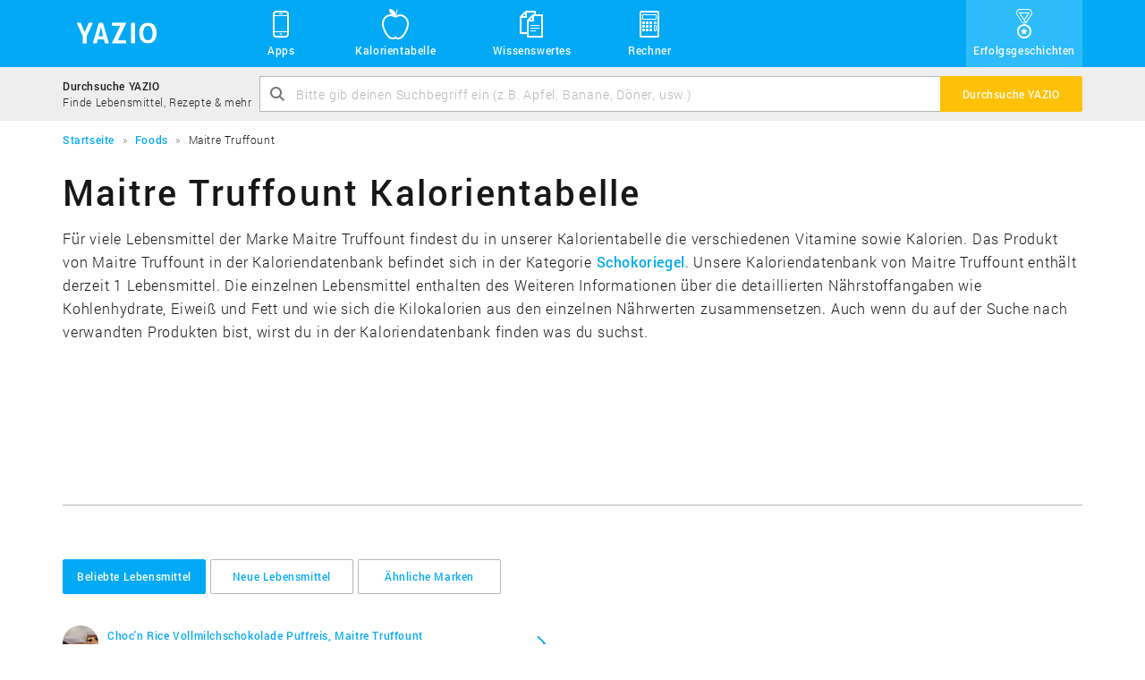

--- FILE ---
content_type: text/html; charset=UTF-8
request_url: https://www.yazio.com/de/kalorientabelle/maitre-truffount
body_size: 5789
content:
<!DOCTYPE html>
<html lang="de" class="">
<head>
    <meta http-equiv="content-type" content="text/html; charset=UTF-8">
    <meta http-equiv="language" content="de">
    <meta name="viewport" content="width=device-width, initial-scale=1">

    <link rel="icon" href="https://images.yazio-cdn.com/process/plain/frontend/web-funnels/icons/favicon.svg" type="image/svg+xml">
    <link rel="icon" href="https://images.yazio-cdn.com/process/plain/frontend/web-funnels/icons/favicon.ico" type="image/x-icon">
    <link rel="apple-touch-icon" href="https://images.yazio.com/yz-app-icon.png">
    <link rel="android-touch-icon" href="https://images.yazio.com/yz-app-icon.png">

                        <meta name="robots" content="noindex, follow">
                <meta name="title" content="Maitre Truffount: Kalorientabelle und Nährwerttabelle - Yazio">
                <meta name="description" content="Finde in der Kalorientabelle &quot;Maitre Truffount&quot; die Kalorien und Nährwerte für tausende Lebensmittel. Die Nährwerttabelle &quot;Maitre Truffount&quot; enthält für jedes Produkt detaillierte Nährwerte wie Fett, Kohlenhydrate und Eiweiß.">
                <meta name="yazio-apple-itunes-app" content="app-id=946099227">
                <meta name="yazio-google-play-app" content="app-id=com.yazio.android&amp;referrer=utm_source%3Dyazio.com%26utm_medium%3Dapp-banner">
                        <meta property="og:site_name" content="Yazio">
                <meta property="og:url" content="https://www.yazio.com/de/kalorientabelle/maitre-truffount">
                <meta property="og:image" content="https://images.yazio.com/yz-app-icon.png">
                <meta property="og:type" content="website">
                <meta property="og:description" content="Finde in der Kalorientabelle &quot;Maitre Truffount&quot; die Kalorien und Nährwerte für tausende Lebensmittel. Die Nährwerttabelle &quot;Maitre Truffount&quot; enthält für jedes Produkt detaillierte Nährwerte wie Fett, Kohlenhydrate und Eiweiß.">
                <meta property="og:title" content="Maitre Truffount: Kalorientabelle und Nährwerttabelle - Yazio">
        
        <link rel="canonical" href="https://www.yazio.com/de/kalorientabelle/maitre-truffount">

                <link rel="alternate" href="https://www.yazio.com/de/kalorientabelle/maitre-truffount" hreflang="de">
    
            <title>Maitre Truffount: Kalorientabelle und Nährwerttabelle - Yazio</title>
    
                        <link href="https://www.yazio.com/assets/main-scripts-3e280439.css" rel="stylesheet" />
        
    <script id="asyncfont">
    /*!
     loadCSS: load a CSS file asynchronously.
     [c]2014 @scottjehl, Filament Group, Inc.
     Licensed MIT
     */
    function loadCSS(e,n,o,t){"use strict";var d=window.document.createElement("link"),i=n||window.document.getElementsByTagName("script")[0],s=window.document.styleSheets;return d.rel="stylesheet",d.href=e,d.media="only x",t&&(d.onload=t),i.parentNode.insertBefore(d,i),d.onloadcssdefined=function(n){for(var o,t=0;t<s.length;t++)s[t].href&&s[t].href.indexOf(e)>-1&&(o=!0);o?n():setTimeout(function(){d.onloadcssdefined(n)})},d.onloadcssdefined(function(){d.media=o||"all"}),d}
        loadCSS("https://www.yazio.com/assets/asyncroboto-18bfc5e6.css", document.getElementById('asyncfont'));
</script>
    



        <script>
        (function(){var b=['q','client','partner','portion','search_query','v','shortlink','sid','form'],u=new URLSearchParams(window.location.search),h=false;b.forEach(function(p){if(u.has(p))h=true});if(h){b.forEach(function(p){u.delete(p)});var n=u.toString(),w=window.location.pathname+(n?'?'+n:'')+window.location.hash;if(window.history&&window.history.replaceState)window.history.replaceState({},document.title,w)}})();
    </script>

                        <script type="text/javascript" data-category="analytics">
    window.dataLayer = window.dataLayer || [];
    function gtag(){dataLayer.push(arguments);}

    gtag('consent', 'default', {
        'ad_storage': 'denied',
        'analytics_storage': 'denied',
        'personalization_storage': 'denied',
        'functionality_storage': 'denied',
        'security_storage': 'denied',
        'ad_user_data': 'denied',
        'ad_personalization': 'denied',
        'wait_for_update': 500,
    });

    gtag('js', new Date());
    gtag('config', 'GTM-MQMD936');
</script>
<!-- Google Tag Manager -->
<script type="text/javascript" data-category="analytics">
    (function(w,d,s,l,i){w[l]=w[l]||[];w[l].push({'gtm.start':
            new Date().getTime(),event:'gtm.js'});var f=d.getElementsByTagName(s)[0],
        j=d.createElement(s),dl=l!='dataLayer'?'&l='+l:'';j.async=true;j.src=
        'https://www.googletagmanager.com/gtm.js?id='+i+dl;f.parentNode.insertBefore(j,f);
    })(window,document,'script','dataLayer','GTM-MQMD936');
</script>
<!-- End Google Tag Manager -->
    
    <script async src="//pagead2.googlesyndication.com/pagead/js/adsbygoogle.js"></script>
            
            <script src="https://www.yazio.com/assets/runtime-d0c96737.js"></script>
            <script src="https://www.yazio.com/assets/picturefill-5d2d5c6c.js"></script>
        </head>
<body class="">
        <header>
           <div class="page-head">
    <div class="container">
        <a class="header-brand" href="https://www.yazio.com/de" title="YAZIO">
            <span class="icon icon-logo"></span>
        </a>
        <nav class="standard-menu" id="standard-menu">
            <ul class="header-link-list collapse" id="header-menu-main-list">
                <li class="position-relative sub-menu-popover-indicator">
                    <a href="#"><span class="icon icon-yz_38-006-mobile"></span>Apps</a>
                    <button class="sub-menu-mobile-toggle"><span class="icon icon-yz_20-001-right-open"></span></button>
                    <ul class="sub-menu list-unstyled sub-menu-popover">
                        <li class="sub-menu-item">
                            <div class="sub-menu-item-icon-wrapper">
                                <span class="icon icon-yz_30-015-android"></span>
                            </div>
                            <div class="sub-menu-item-link-wrapper">
                                <a href="https://www.yazio.com/de/android-app">Android App</a>
                                <p class="description">Lade die App für Android-Geräte</p>
                            </div>
                        </li>
                        <li class="sub-menu-item">
                            <div class="sub-menu-item-icon-wrapper">
                                <span class="icon icon-yz_30-016-apple"></span>
                            </div>
                            <div class="sub-menu-item-link-wrapper">
                                <a href="https://www.yazio.com/de/ios-app">iOS App</a>
                                <p class="description">Lade die App für iPhone & iPad</p>
                            </div>
                        </li>
                    </ul>
                </li>
                <li><a href="https://www.yazio.com/de/kalorientabelle"><span class="icon icon-yz_38-007-food"></span>Kalorientabelle</a></li>

                                    <li class="position-relative sub-menu-popover-indicator">
                        <a href="#"><span class="icon icon-yz_38-008-documents"></span>Wissenswertes</a>
                        <button class="sub-menu-mobile-toggle"><span class="icon icon-yz_20-001-right-open"></span></button>
                        <ul class="sub-menu list-unstyled sub-menu-popover">
                            <li class="sub-menu-item">
                                <div class="sub-menu-item-icon-wrapper">
                                    <span class="icon icon-yz_38-004-diary"></span>
                                </div>
                                <div class="sub-menu-item-link-wrapper">
                                    <a href="https://www.yazio.com/de/lexikon">Lexikon</a>
                                    <p class="description">Alles über Nährwerte & Sportarten</p>
                                </div>
                            </li>
                        </ul>
                    </li>
                

                <li class="position-relative sub-menu-popover-indicator">
                    <a href="#"><span class="icon icon-yz_38-005-calculator"></span>Rechner</a>
                    <button class="sub-menu-mobile-toggle"><span class="icon icon-yz_20-001-right-open"></span></button>
                    <ul class="sub-menu list-unstyled sub-menu-popover sub-menu-last">
                        <li class="sub-menu-item">
                            <div class="sub-menu-item-icon-wrapper">
                                <span class="icon icon-yz_38-005-calculator"></span>
                            </div>
                            <div class="sub-menu-item-link-wrapper">
                                <a href="https://www.yazio.com/de/bmi-rechner">BMI Rechner</a>
                                <p class="description">BMI berechnen schnell & einfach</p>
                            </div>
                        </li>
                        <li class="sub-menu-item">
                            <div class="sub-menu-item-icon-wrapper">
                                <span class="icon icon-yz_38-005-calculator"></span>
                            </div>
                            <div class="sub-menu-item-link-wrapper">
                                <a href="https://www.yazio.com/de/idealgewicht-berechnen">Idealgewicht berechnen</a>
                                <p class="description">Berechne dein Idealgewicht</p>
                            </div>
                        </li>
                        <li class="sub-menu-item">
                            <div class="sub-menu-item-icon-wrapper">
                                <span class="icon icon-yz_38-005-calculator"></span>
                            </div>
                            <div class="sub-menu-item-link-wrapper">
                                <a href="https://www.yazio.com/de/kalorienbedarf-berechnen">Kalorienbedarf berechnen</a>
                                <p class="description">Berechne deinen Kalorienbedarf</p>
                            </div>
                        </li>
                        <li class="sub-menu-item sub-menu-item-last">
                            <div class="sub-menu-item-icon-wrapper">
                                <span class="icon icon-yz_38-005-calculator"></span>
                            </div>
                            <div class="sub-menu-item-link-wrapper">
                                <a href="https://www.yazio.com/de/kalorienverbrauch-berechnen">Kalorienverbrauch berechnen</a>
                                <p class="description">Kalorienverbrauch beim Sport berechnen</p>
                            </div>
                        </li>
                    </ul>
                </li>

                                    <li class="success-story-header-item"><a href="https://www.yazio.com/de/erfolgsgeschichten"><span class="icon icon-yz_v05-38-001-success"></span>Erfolgsgeschichten</a></li>
                            </ul>
        </nav>

        <!-- Mobile toggle -->
        <button type="button" class="navbar-toggle" id="mobile-menu-toggle" data-toggle="collapse" data-target="#mobile-nav-collapse">
            <span class="sr-only">Toggle navigation</span>
            <span class="icon-bar cross-x"></span>
            <span class="icon-bar cross-y"></span>
            <span class="icon-bar cross-z"></span>
        </button>
    </div>
</div>
        <section class="search-bar light-bg">
    <div class="container">
        <div class="table">
            <div class="table-cell vertical-middle hidden-xs search-bar-text-block">
                <p class="search-bar-title">Durchsuche YAZIO</p>
                <p class="search-bar-description">Finde Lebensmittel, Rezepte & mehr</p>
            </div>
            <div class="table-cell">
                <form action="https://www.yazio.com/de/search" method="get">
    <div class="input-group">
            <div class="fade-text-out">
                <input type="text" id="ys" name="ys" class="form-control" value="" placeholder="Bitte gib deinen Suchbegriff ein (z.B. Apfel, Banane, Döner, usw.)" required="required">
            </div>
            <span class="icon icon-yz_20-005-magnifier input-control-icon hidden-xs"></span>
            <span class="input-group-btn">
                <button class="btn btn-action" type="submit"><span class="visible-xs icon icon-yz_20-005-magnifier search-bar-btn-icon"></span><span class="hidden-xs search-label">Durchsuche YAZIO</span></button>
            </span>
    </div>
</form>
            </div>
        </div>
    </div>
</section>        <div class="container">
        <section class="breadcrumb">
        <ol itemscope itemtype="http://schema.org/BreadcrumbList">
                                                <li itemprop="itemListElement" itemscope
                        itemtype="http://schema.org/ListItem">
                        <a itemprop="item" href="https://www.yazio.com/de" >
                            <span itemprop="name">Startseite</span></a>
                        <meta itemprop="position" content="1">
                    </li>
                                                                <li itemprop="itemListElement" itemscope
                        itemtype="http://schema.org/ListItem">
                        <a itemprop="item" href="https://www.yazio.com/de/kalorientabelle" >
                            <span itemprop="name">Foods</span></a>
                        <meta itemprop="position" content="2">
                    </li>
                                                                <li itemprop="itemListElement" itemscope
                        itemtype="http://schema.org/ListItem" class="hidden-xs">
                        <span itemprop="name">Maitre Truffount</span>
                    </li>
                                    </ol>
    </section>

</div>    </header>

<main>
                <div class="container">

                <h1 class="title">Maitre Truffount Kalorientabelle</h1>
                <p class="teaser hidden-xs">
                    
                                                                            Für viele Lebensmittel der Marke Maitre Truffount findest du in unserer Kalorientabelle die verschiedenen Vitamine sowie Kalorien. Das Produkt von Maitre Truffount in der Kaloriendatenbank befindet sich in der Kategorie <a href="#schokoriegel" class="anchor">Schokoriegel</a>. Unsere Kaloriendatenbank von Maitre Truffount enthält derzeit 1 Lebensmittel. Die einzelnen Lebensmittel enthalten des Weiteren Informationen über die detaillierten Nährstoffangaben wie Kohlenhydrate, Eiweiß und Fett und wie sich die Kilokalorien aus den einzelnen Nährwerten zusammensetzen. Auch wenn du auf der Suche nach verwandten Produkten bist, wirst du in der Kaloriendatenbank finden was du suchst.
                        

                                    </p>

                <div class="adsense-container food-brand-content1">
                        
<!-- yz_adsense.food.brand.content1 -->
<ins class="adsbygoogle large-leaderboard"
     style="display:block"
     data-ad-client="ca-pub-9215302871080917"
     data-ad-slot="7158756651"
     data-ad-format="auto"></ins>

    <script type="text/plain" data-category="analytics">
        (adsbygoogle = window.adsbygoogle || []).push({});
    </script>

                </div>

                <hr>

                                        
    <div class="navbar" role="navigation">
        <!-- Brand and toggle get grouped for better mobile display -->
        <div class="navbar-header">
                            <p class="navbar-title">Beliebte Lebensmittel</p>

                                    <button type="button" class="navbar-toggle" data-toggle="collapse" data-target="#1-navbar-collapse">
                        <span class="sr-only">Toggle navigation</span>
                        <span class="icon-bar"></span>
                        <span class="icon-bar"></span>
                        <span class="icon-bar"></span>
                    </button>
                                    </div>

        <div class="collapse navbar-collapse" id="1-navbar-collapse">
            <!-- Mobile navigation -->
                            <ul class="nav navbar-nav navbar-nav-mobile visible-xs">
                                                                        <li  class="active in" ><a href="#popularProducts" data-toggle="tab">Beliebte Lebensmittel</a></li>
                                                                                                <li ><a href="#newProducts" data-toggle="tab">Neue Lebensmittel</a></li>
                                                                                                <li ><a href="#similarBrands" data-toggle="tab">Ähnliche Marken</a></li>
                                                            </ul>
                        <!-- Standard navigation -->
            <ul class="nav navbar-nav navbar-nav-standard hidden-xs">
                                                            <li  class="active in" ><a href="#popularProducts" data-toggle="tab" class="btn btn-default">Beliebte Lebensmittel</a></li>
                                                                                <li ><a href="#newProducts" data-toggle="tab" class="btn btn-default">Neue Lebensmittel</a></li>
                                                                                <li ><a href="#similarBrands" data-toggle="tab" class="btn btn-default">Ähnliche Marken</a></li>
                                                </ul>
        </div>
    </div>

                

                <div class="tab-content">
                    <div class="tab-pane fade in active" id="popularProducts">
                                <div class="list-container "  >
        <div class="row list-row ">
            <ul class="col-sm-6 list-primary list-circle-small">
                
                
                                                <li>
        <div class="list-item-image-wrapper">
                            <picture data-alt="Choc&#039;n Rice Vollmilchschokolade Puffreis" data-default-src="https://images.yazio.com/chocolatebars.jpg?w=40&h=40&cf&q=90">
                    <source srcset="https://images.yazio.com/chocolatebars.jpg?w=40&h=40&cf&q=90,
                                    https://images.yazio.com/chocolatebars.jpg?w=80&h=80&cf&q=90 2x">

                    <img src=""
                         alt="Choc&#039;n Rice Vollmilchschokolade Puffreis"
                         title="Choc&#039;n Rice Vollmilchschokolade Puffreis"
                         class="list-item-image img-circle" width="40" height="40">
                </picture>
                    </div>
        <div class="list-item-group">
            <div class="list-item-table table">
                <div class="list-item-block table-cell vertical-middle">
                    <a href="https://www.yazio.com/de/kalorientabelle/chocn-rice-vollmilchschokolade-puffreis-maitre-truffount.html" class="link ">
                        Choc&#039;n Rice Vollmilchschokolade Puffreis, Maitre Truffount                    </a>
                    <p class="list-item-description">
                                                    veröffentlicht in der Kategorie "Schokoriegel"                        </p>
                </div>
                <span class="list-item-text table-cell vertical-middle icon icon-yz_20-001-right-open"></span>
            </div>
        </div>
    </li>

                    
                            </ul>
            <ul class="col-sm-6 list-primary list-circle-small">
                
                    
                
            </ul>
        </div>
    </div>
    
                    </div>
                    <div class="tab-pane fade" id="newProducts">
                                <div class="list-container "  >
        <div class="row list-row ">
            <ul class="col-sm-6 list-primary list-circle-small">
                
                
                                                <li>
        <div class="list-item-image-wrapper">
                            <picture data-alt="Choc&#039;n Rice Vollmilchschokolade Puffreis" data-default-src="https://images.yazio.com/chocolatebars.jpg?w=40&h=40&cf&q=90">
                    <source srcset="https://images.yazio.com/chocolatebars.jpg?w=40&h=40&cf&q=90,
                                    https://images.yazio.com/chocolatebars.jpg?w=80&h=80&cf&q=90 2x">

                    <img src=""
                         alt="Choc&#039;n Rice Vollmilchschokolade Puffreis"
                         title="Choc&#039;n Rice Vollmilchschokolade Puffreis"
                         class="list-item-image img-circle" width="40" height="40">
                </picture>
                    </div>
        <div class="list-item-group">
            <div class="list-item-table table">
                <div class="list-item-block table-cell vertical-middle">
                    <a href="https://www.yazio.com/de/kalorientabelle/chocn-rice-vollmilchschokolade-puffreis-maitre-truffount.html" class="link ">
                        Choc&#039;n Rice Vollmilchschokolade Puffreis, Maitre Truffount                    </a>
                    <p class="list-item-description">
                                                    veröffentlicht in der Kategorie "Schokoriegel"                        </p>
                </div>
                <span class="list-item-text table-cell vertical-middle icon icon-yz_20-001-right-open"></span>
            </div>
        </div>
    </li>

                    
                            </ul>
            <ul class="col-sm-6 list-primary list-circle-small">
                
                    
                
            </ul>
        </div>
    </div>
    
                    </div>
                    <div class="tab-pane fade" id="similarBrands">
                            
                                    <span class="producer-list-character">M</span>
        
                    <a href="https://www.yazio.com/de/kalorientabelle/maitre-jean-pierre" class="btn btn-default producer-list-link">Maitre Jean Pierre</a>
                    
                    <a href="https://www.yazio.com/de/kalorientabelle/maitre-olivier" class="btn btn-default producer-list-link">Maitre Olivier</a>
                    
                    <a href="https://www.yazio.com/de/kalorientabelle/maitre-pierre" class="btn btn-default producer-list-link">Maitre Pierre</a>
            
                    </div>
                </div>


                <div class="adsense-container food-brand-content2">
                        
<!-- yz_adsense.food.brand.content2 -->
<ins class="adsbygoogle large-leaderboard"
     style="display:block"
     data-ad-client="ca-pub-9215302871080917"
     data-ad-slot="8635489856"
     data-ad-format="auto"></ins>

    <script type="text/plain" data-category="analytics">
        var yazio_google_ad_format = 'auto';

        if (window.innerWidth < 768)
        {
            yazio_google_ad_format = 'rectangle';
        }

        (adsbygoogle = window.adsbygoogle || []).push({
            params: { google_ad_format: yazio_google_ad_format }
        });
    </script>

                </div>
            </div>

            <div class="search-banner">
    <div class="container">
        <div class="table">
            <p class="h2">Durchsuche YAZIO</p>
            <div class="search-bar">
                <form action="https://www.yazio.com/de/search" method="get">
    <div class="input-group">
            <div class="fade-text-out">
                <input type="text" id="ys" name="ys" class="form-control" value="" placeholder="Bitte gib deinen Suchbegriff ein (z.B. Apfel, Banane, Döner, usw.)" required="required">
            </div>
            <span class="icon icon-yz_20-005-magnifier input-control-icon hidden-xs"></span>
            <span class="input-group-btn">
                <button class="btn btn-action" type="submit"><span class="visible-xs icon icon-yz_20-005-magnifier search-bar-btn-icon"></span><span class="hidden-xs search-label">Durchsuche YAZIO</span></button>
            </span>
    </div>
</form>
            </div>
        </div>
    </div>
</div>
            <div class="container">
                        <p class="h3 separator-title">Sortiert nach Kategorien</p>
        <div class="separator-line">
            <div class="separator-icon-container">
                <span class="icon icon-yz_30-017-food"></span>
            </div>
        </div>


                <div class="adsense-container food-brand-content3">
                        
<!-- yz_adsense.food.brand.content3 -->
<ins class="adsbygoogle large-leaderboard"
     style="display:block"
     data-ad-client="ca-pub-9215302871080917"
     data-ad-slot="1112223051"
     data-ad-format="auto"></ins>

    <script type="text/plain" data-category="analytics">
        var yazio_google_ad_format = 'auto';

        if (window.innerWidth < 768)
        {
            yazio_google_ad_format = 'rectangle';
        }

        (adsbygoogle = window.adsbygoogle || []).push({
            params: { google_ad_format: yazio_google_ad_format }
        });
    </script>

                </div>

                                    <h3 id="schokoriegel"><a href="https://www.yazio.com/de/kalorientabelle/schokoriegel">Schokoriegel</a> (1)</h3>
                            <div class="list-container "  >
        <div class="row list-row ">
            <ul class="col-sm-6 list-primary list-circle-small">
                
                
                                                <li>
        <div class="list-item-image-wrapper">
                            <picture data-alt="Choc&#039;n Rice Vollmilchschokolade Puffreis" data-default-src="https://images.yazio.com/chocolatebars.jpg?w=40&h=40&cf&q=90">
                    <source srcset="https://images.yazio.com/chocolatebars.jpg?w=40&h=40&cf&q=90,
                                    https://images.yazio.com/chocolatebars.jpg?w=80&h=80&cf&q=90 2x">

                    <img src=""
                         alt="Choc&#039;n Rice Vollmilchschokolade Puffreis"
                         title="Choc&#039;n Rice Vollmilchschokolade Puffreis"
                         class="list-item-image img-circle" width="40" height="40">
                </picture>
                    </div>
        <div class="list-item-group">
            <div class="list-item-table table">
                <div class="list-item-block table-cell vertical-middle">
                    <a href="https://www.yazio.com/de/kalorientabelle/chocn-rice-vollmilchschokolade-puffreis-maitre-truffount.html" class="link ">
                        Choc&#039;n Rice Vollmilchschokolade Puffreis, Maitre Truffount                    </a>
                    <p class="list-item-description">
                                                    veröffentlicht in der Kategorie "Schokoriegel"                        </p>
                </div>
                <span class="list-item-text table-cell vertical-middle icon icon-yz_20-001-right-open"></span>
            </div>
        </div>
    </li>

                    
                            </ul>
            <ul class="col-sm-6 list-primary list-circle-small">
                
                    
                
            </ul>
        </div>
    </div>
    
                
                <div class="text-center food-pagination">
                    
        
    
                </div>
            </div>
        </main>

<footer>
            <div class="page-footer">
    <div class="container">
        <div class="row">
            <section class="col-md-2 col-sm-6">
                <span class="footer-heading hidden-xs">Navigation</span>
                <nav>
                    <ul>
                                                    <li><a href="https://www.yazio.com/de">Startseite</a></li>
                        
                                                    <li><a href="https://www.yazio.com/de/kalorientabelle">Kalorientabelle</a></li>
                        
                                                    <li><a href="https://www.yazio.com/de/lexikon">Lexikon</a></li>
                        
                                                     <li><a href="https://www.yazio.com/de/erfolgsgeschichten">Erfolgsgeschichten</a></li>
                         
                                                    <li><a href="https://www.yazio.com/de/kontakt">Kontakt</a></li>
                                            </ul>
                </nav>
            </section>
            <section class="col-md-3 col-sm-6 hidden-xs">
                <span class="footer-heading">Rechner</span>
                <nav>
                    <ul>
                                                    <li><a href="https://www.yazio.com/de/bmi-rechner">BMI Rechner</a></li>
                        
                                                    <li><a href="https://www.yazio.com/de/idealgewicht-berechnen">Idealgewicht berechnen</a></li>
                        
                                                    <li><a href="https://www.yazio.com/de/kalorienbedarf-berechnen">Kalorienbedarf berechnen</a></li>
                        
                                                    <li><a href="https://www.yazio.com/de/kalorienverbrauch-berechnen">Kalorienverbrauch berechnen</a></li>
                        
                                                    <li><a href="https://www.yazio.com/de/kalorienrechner">Kalorienrechner</a></li>
                        
                        <li><br></li>
                        <li><br></li>
                        <li><br></li>
                    </ul>
                </nav>
            </section>
            <section class="col-md-2 col-sm-6 hidden-xs">
                <span class="footer-heading">Apps</span>
                <nav>
                    <ul>
                                                    <li><a href="https://www.yazio.com/de/android-app">Android App</a></li>
                        
                                                    <li><a href="https://www.yazio.com/de/ios-app">iOS App</a></li>
                        
                                                    <li><a href="https://www.yazio.com/de/ernaehrungstagebuch">Ernährungstagebuch</a></li>
                        
                                                    <li><a href="https://www.yazio.com/de/kalorienzaehler">Kalorienzähler</a></li>
                        
                        <li><br></li>
                        <li><br></li>
                        <li><br></li>
                    </ul>
                </nav>
            </section>
            <section class="col-md-2 col-sm-6 hidden-xs">
                <span class="footer-heading">Weitere Informationen</span>
                <nav>
                    <ul>
                                                   <li><a href="https://www.yazio.com/de/kalorientabelle/apfel-mit-schale-frisch.html">Kalorien Apfel</a></li>
                                                   <li><a href="https://www.yazio.com/de/kalorientabelle/banane-frisch.html">Kalorien Banane</a></li>
                                                   <li><a href="https://www.yazio.com/de/kalorientabelle/bier-pils-hell-49-vol.html">Kalorien Bier</a></li>
                                                   <li><a href="https://www.yazio.com/de/kalorientabelle/doener-kebab-doenerkebab.html">Kalorien Döner</a></li>
                                                   <li><a href="https://www.yazio.com/de/kalorientabelle/huehnerei-eier-roh-ohne-schale.html">Kalorien Ei</a></li>
                                                   <li><a href="https://www.yazio.com/de/kalorientabelle/broetchen-weizen-weizenbroetchen.html">Kalorien Brötchen</a></li>
                                                   <li><a href="https://www.yazio.com/de/kalorientabelle/kartoffeln-kartoffel-gekocht.html">Kalorien Kartoffel</a></li>
                                                   <li><a href="https://www.yazio.com/de/kalorientabelle/erdbeere-frisch.html">Kalorien Erdbeeren</a></li>
                                                   <li><a href="https://www.yazio.com/de/kalorientabelle/pizza">Kalorien Pizza</a></li>
                                                   <li><a href="https://www.yazio.com/de/kalorientabelle/obst-obstprodukte">Kalorientabelle Obst</a></li>
                                                   <li><a href="https://www.yazio.com/de/kalorientabelle/gemuese">Kalorientabelle Gemüse</a></li>
                                                   <li><a href="https://www.yazio.com/de/kalorientabelle/fast-food">Kalorientabelle Fast-Food</a></li>
                                            </ul>
                </nav>
            </section>
            <section class="col-md-3 col-sm-12">
                <div class="text-center">
                    <div class="language-select btn-group dropup">
                        <button class="btn btn-default" data-toggle="dropdown">
                            <span class="icon icon-yz_12-003-globe pull-left"></span><span class="pull-left" id="language-select-label">
                                German &#183; Deutsch
                            </span><span class="icon icon-yz_20-001-right-open pull-right"></span>
                        </button>
                        <ul class="dropdown-menu pull-right" role="menu">
                            
                                <li><a href="https://www.yazio.com/en" >English &#183; English</a></li>
                            
                                <li><a href="https://www.yazio.com/fr" >French &#183; Français</a></li>
                            
                                <li><a href="https://www.yazio.com/de" >German &#183; Deutsch</a></li>
                            
                                <li><a href="https://www.yazio.com/it" >Italian &#183; Italiano</a></li>
                            
                                <li><a href="https://www.yazio.com/pt" >Portuguese &#183; Português</a></li>
                            
                                <li><a href="https://www.yazio.com/es" >Spanish &#183; Español</a></li>
                                                    </ul>
                    </div>
                    <div class="social-media">
                        <ul class="list-inline">
                            <li><a class="round-icon" href="https://www.facebook.com/yazio" target="_blank" ><span class="icon icon-yz_30-012-facebook"></span></a></li>
                            <li><a class="round-icon" href="https://www.instagram.com/yazio/" target="_blank" ><span class="icon icon-yz_v03-30-001-instagram"></span></a></li>
                            <li><a class="round-icon" href="https://twitter.com/yazio" target="_blank" ><span class="icon icon-yz_30-013-twitter"></span></a></li>
                        </ul>
                    </div>
                </div>
            </section>
            <div class="col-xs-12">
                <img src="https://assets.yazio.com/frontend/images/yazio-made-with-love-logo.svg" alt="YAZIO - Made with love in Germany" title="YAZIO - Made with love in Germany" class="footer-made-in-germany-image-logo">
<img src="https://assets.yazio.com/frontend/images/yazio-made-with-love-slogan.svg" alt="YAZIO - Made with love in Germany" title="YAZIO - Made with love in Germany" class="footer-made-in-germany-image-slogan">            </div>
        </div>
    </div>
</div>
    </footer>

            

            <script src="https://www.yazio.com/assets/main-scripts-ecfb4ead.js"></script>
        
            <a id="backToTop" class="btn-back-to-top">
    <span class="icon icon-yz_20-004-down-open"></span>
</a>        
            <script src="https://www.yazio.com/assets/smart-app-banner-5cb44814.js"></script>
    

<span id="smartapp-banner-strings"
      class="hidden"
      data-app-name="YAZIO Kalorienzähler"
      data-app-description-android="KOSTENLOS bei Google Play"
      data-app-description-ios="KOSTENLOS im App Store"
      data-app-button="Anzeigen"
      data-app-rating=" sehr gut (77.416)"></span>    </body>
</html>


--- FILE ---
content_type: text/javascript; charset=utf-8
request_url: https://www.yazio.com/assets/runtime-d0c96737.js
body_size: 1792
content:
!function(){"use strict";var e,t,n,r,o,i={},a={};function c(e){var t=a[e];if(void 0!==t)return t.exports;var n=a[e]={id:e,loaded:!1,exports:{}};return i[e].call(n.exports,n,n.exports,c),n.loaded=!0,n.exports}c.m=i,e=[],c.O=function(t,n,r,o){if(!n){var i=1/0;for(f=0;f<e.length;f++){n=e[f][0],r=e[f][1],o=e[f][2];for(var a=!0,u=0;u<n.length;u++)(!1&o||i>=o)&&Object.keys(c.O).every((function(e){return c.O[e](n[u])}))?n.splice(u--,1):(a=!1,o<i&&(i=o));a&&(e.splice(f--,1),t=r())}return t}o=o||0;for(var f=e.length;f>0&&e[f-1][2]>o;f--)e[f]=e[f-1];e[f]=[n,r,o]},c.n=function(e){var t=e&&e.__esModule?function(){return e.default}:function(){return e};return c.d(t,{a:t}),t},c.d=function(e,t){for(var n in t)c.o(t,n)&&!c.o(e,n)&&Object.defineProperty(e,n,{enumerable:!0,get:t[n]})},c.f={},c.e=function(e){return Promise.all(Object.keys(c.f).reduce((function(t,n){return c.f[n](e,t),t}),[]))},c.u=function(e){return e+"-"+{4208:"37cd1925",7056:"70439fa8"}[e]+".js"},c.miniCssF=function(e){return({23:"asyncfont-ko",1391:"asyncfont-cn",2250:"asyncfont-latin",2275:"asyncfont-jp",3263:"404-v2",3440:"flaticon",4071:"asyncroboto",4581:"yazio-sans",4860:"cookieconsent-v3-css",5865:"trimmed-frontpage-v2",6113:"main-scripts",7702:"asyncfont-greek",8779:"asyncfont-cryllic",9395:"asyncfont-latin-ext",9540:"main-scripts-v2"}[e]||e)+"-"+{23:"612ffe69",1391:"d794d493",2250:"506a8cd1",2275:"495f437c",3263:"977db674",3440:"2bf6bc19",4071:"18bfc5e6",4208:"690d043a",4581:"adcb9ef9",4860:"7bbdaa55",5865:"79cdccab",6113:"3e280439",7056:"2ba8e76f",7702:"6b7f6439",8779:"3c5c986e",9395:"4b858464",9540:"977db674"}[e]+".css"},c.g=function(){if("object"==typeof globalThis)return globalThis;try{return this||new Function("return this")()}catch(e){if("object"==typeof window)return window}}(),c.o=function(e,t){return Object.prototype.hasOwnProperty.call(e,t)},t={},n="yazio-frontend:",c.l=function(e,r,o,i){if(t[e])t[e].push(r);else{var a,u;if(void 0!==o)for(var f=document.getElementsByTagName("script"),s=0;s<f.length;s++){var l=f[s];if(l.getAttribute("src")==e||l.getAttribute("data-webpack")==n+o){a=l;break}}a||(u=!0,(a=document.createElement("script")).charset="utf-8",a.timeout=120,c.nc&&a.setAttribute("nonce",c.nc),a.setAttribute("data-webpack",n+o),a.src=e),t[e]=[r];var d=function(n,r){a.onerror=a.onload=null,clearTimeout(p);var o=t[e];if(delete t[e],a.parentNode&&a.parentNode.removeChild(a),o&&o.forEach((function(e){return e(r)})),n)return n(r)},p=setTimeout(d.bind(null,void 0,{type:"timeout",target:a}),12e4);a.onerror=d.bind(null,a.onerror),a.onload=d.bind(null,a.onload),u&&document.head.appendChild(a)}},c.r=function(e){"undefined"!=typeof Symbol&&Symbol.toStringTag&&Object.defineProperty(e,Symbol.toStringTag,{value:"Module"}),Object.defineProperty(e,"__esModule",{value:!0})},c.nmd=function(e){return e.paths=[],e.children||(e.children=[]),e},c.p="/assets/",r=function(e){return new Promise((function(t,n){var r=c.miniCssF(e),o=c.p+r;if(function(e,t){for(var n=document.getElementsByTagName("link"),r=0;r<n.length;r++){var o=(a=n[r]).getAttribute("data-href")||a.getAttribute("href");if("stylesheet"===a.rel&&(o===e||o===t))return a}var i=document.getElementsByTagName("style");for(r=0;r<i.length;r++){var a;if((o=(a=i[r]).getAttribute("data-href"))===e||o===t)return a}}(r,o))return t();!function(e,t,n,r){var o=document.createElement("link");o.rel="stylesheet",o.type="text/css",o.onerror=o.onload=function(i){if(o.onerror=o.onload=null,"load"===i.type)n();else{var a=i&&("load"===i.type?"missing":i.type),c=i&&i.target&&i.target.href||t,u=new Error("Loading CSS chunk "+e+" failed.\n("+c+")");u.code="CSS_CHUNK_LOAD_FAILED",u.type=a,u.request=c,o.parentNode.removeChild(o),r(u)}},o.href=t,document.head.appendChild(o)}(e,o,t,n)}))},o={3666:0},c.f.miniCss=function(e,t){o[e]?t.push(o[e]):0!==o[e]&&{4208:1,7056:1}[e]&&t.push(o[e]=r(e).then((function(){o[e]=0}),(function(t){throw delete o[e],t})))},function(){var e={3666:0};c.f.j=function(t,n){var r=c.o(e,t)?e[t]:void 0;if(0!==r)if(r)n.push(r[2]);else if(3666!=t){var o=new Promise((function(n,o){r=e[t]=[n,o]}));n.push(r[2]=o);var i=c.p+c.u(t),a=new Error;c.l(i,(function(n){if(c.o(e,t)&&(0!==(r=e[t])&&(e[t]=void 0),r)){var o=n&&("load"===n.type?"missing":n.type),i=n&&n.target&&n.target.src;a.message="Loading chunk "+t+" failed.\n("+o+": "+i+")",a.name="ChunkLoadError",a.type=o,a.request=i,r[1](a)}}),"chunk-"+t,t)}else e[t]=0},c.O.j=function(t){return 0===e[t]};var t=function(t,n){var r,o,i=n[0],a=n[1],u=n[2],f=0;for(r in a)c.o(a,r)&&(c.m[r]=a[r]);for(u&&u(c),t&&t(n);f<i.length;f++)o=i[f],c.o(e,o)&&e[o]&&e[o][0](),e[i[f]]=0;c.O()},n=self.webpackChunkyazio_frontend=self.webpackChunkyazio_frontend||[];n.forEach(t.bind(null,0)),n.push=t.bind(null,n.push.bind(n))}(),c.O()}();